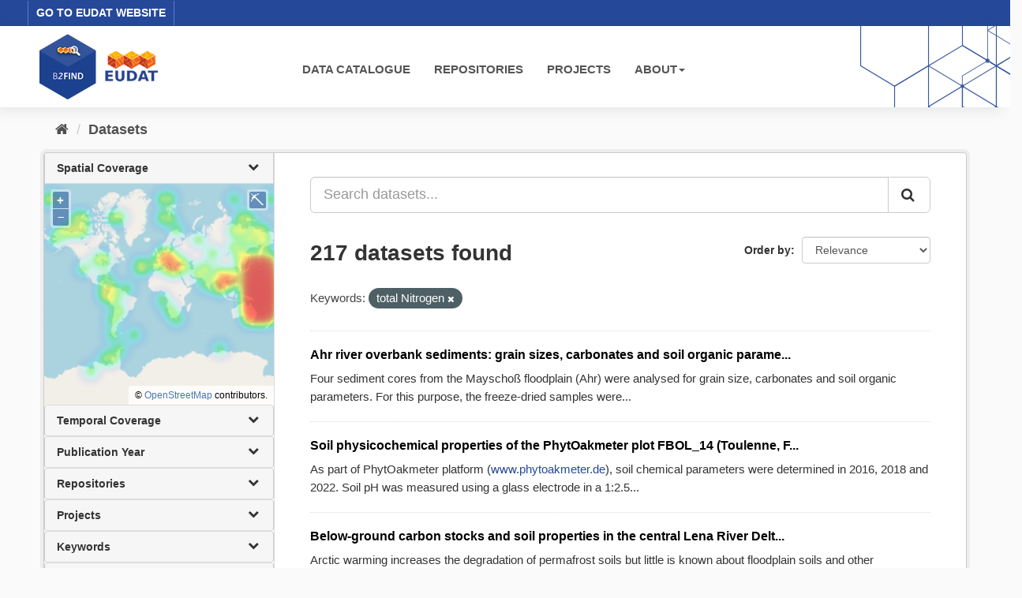

--- FILE ---
content_type: text/html; charset=utf-8
request_url: https://b2find.eudat.eu/dataset/?tags=total+Nitrogen
body_size: 26360
content:
<!DOCTYPE html>
<!--[if IE 9]> <html lang="en" class="ie9"> <![endif]-->
<!--[if gt IE 8]><!--> <html lang="en"> <!--<![endif]-->
  <head>
    <meta charset="utf-8" />
      <meta name="generator" content="ckan 2.9.8" />
      <meta name="viewport" content="width=device-width, initial-scale=1.0">
    <title>Dataset - B2FIND</title>

    
    <link rel="shortcut icon" href="/images/b2find.ico" />
    
  
      
      
      
    

  

  


    
      
      
    

    
    <link href="/webassets/base/2471d0b8_main.css" rel="stylesheet"/>
<link href="/webassets/ckanext-b2find/acb92d8d_theme.css" rel="stylesheet"/>
<link href="/webassets/ckanext-b2find/v6.15.1_ol.css?3a9fd155" rel="stylesheet"/>
    
  </head>

  
  <body data-site-root="http://131.175.206.246/" data-locale-root="http://131.175.206.246/" >

    
    <div class="sr-only sr-only-focusable"><a href="#content">Skip to content</a></div>
  

  
    





<header>

<div id="header-top">
  <div class="row">
    <div class="eudat-link">
      <a href="http://www.eudat.eu" target="_blank">GO TO EUDAT WEBSITE</a>
    </div>
  </div>
</div>
<div id="header-main">
  <div class="row">
    <div class="col-md-3">
      <a href="/"><img class="header_logo" src="/images/logo.png" alt="B2FIND"/></a>
    </div>
    <div class="col-md-9">
      <div class="navbar navbar-default">
        <div class="container-fluid">
          <div id="gb_menu">
            <ul id="menu" class="nav navbar-nav">
              <li><a href="/dataset">DATA CATALOGUE</a></li>
              <li><a href="/organization">REPOSITORIES</a></li>
              <li><a href="/group">PROJECTS</a></li>
              <li class="dropdown">
                <a href"#" class="dropdown-toggle" data-toggle="dropdown">ABOUT<b class="caret"></b></a>
                <ul class="dropdown-menu">
                  <li><a href="https://docs.eudat.eu/b2find/" target="_blank">Service Documentation</a></li>
                  <li><a href="https://schema.eudat.eu/eudatcore/" target="_blank">EUDAT Core Metadata Schema</a></li>
                  <li class="divider"></li>
                  <li><a href="http://www.eudat.eu/support-request" target="_blank">EUDAT Support Request</a></li>
                </ul>
              </li>
            </ul>
          </div>
        </div>
      </div>
    </div>
  </div>
</div>
</header>


  
    <div class="main">
      <div id="content" class="container">
        
          
            <div class="flash-messages">
              
                
              
            </div>
          

          
            <div class="toolbar" role="navigation" aria-label="Breadcrumb">
              
                
                  <ol class="breadcrumb">
                    
<li class="home"><a href="/" aria-label="Home"><i class="fa fa-home"></i><span> Home</span></a></li>
                    
  <li class="active"><a href="/dataset/">Datasets</a></li>

                  </ol>
                
              
            </div>
          

          <div class="row wrapper">
            
            
            

            
              <aside class="secondary col-sm-3">
                
                
  <div class="filters">
    <div>
      
        

  <!-- We will put our React component inside this div. -->
  <div id="b2find_facets"></div>

      
        

  <!-- We will put our React component inside this div. -->
  <div id="b2find_facets"></div>

      
        

  <!-- We will put our React component inside this div. -->
  <div id="b2find_facets"></div>

      
        

  <!-- We will put our React component inside this div. -->
  <div id="b2find_facets"></div>

      
        

  <!-- We will put our React component inside this div. -->
  <div id="b2find_facets"></div>

      
        

  <!-- We will put our React component inside this div. -->
  <div id="b2find_facets"></div>

      
        

  <!-- We will put our React component inside this div. -->
  <div id="b2find_facets"></div>

      
        

  <!-- We will put our React component inside this div. -->
  <div id="b2find_facets"></div>

      
        

  <!-- We will put our React component inside this div. -->
  <div id="b2find_facets"></div>

      
        

  <!-- We will put our React component inside this div. -->
  <div id="b2find_facets"></div>

      
        

  <!-- We will put our React component inside this div. -->
  <div id="b2find_facets"></div>

      
        

  <!-- We will put our React component inside this div. -->
  <div id="b2find_facets"></div>

      
        

  <!-- We will put our React component inside this div. -->
  <div id="b2find_facets"></div>

      
        

  <!-- We will put our React component inside this div. -->
  <div id="b2find_facets"></div>

      
        

  <!-- We will put our React component inside this div. -->
  <div id="b2find_facets"></div>

      
        

  <!-- We will put our React component inside this div. -->
  <div id="b2find_facets"></div>

      
        

  <!-- We will put our React component inside this div. -->
  <div id="b2find_facets"></div>

      
        

  <!-- We will put our React component inside this div. -->
  <div id="b2find_facets"></div>

      
    </div>
    <a class="close no-text hide-filters"><i class="fa fa-times-circle"></i><span class="text">close</span></a>
  </div>

              </aside>
            

            
              <div class="primary col-sm-9 col-xs-12" role="main">
                
                
  <section class="module">
    <div class="module-content">
      
        
      
      
        
        
        







<form id="dataset-search-form" class="search-form" method="get" data-module="select-switch">

  
    <div class="input-group search-input-group">
      <input aria-label="Search datasets..." id="field-giant-search" type="text" class="form-control input-lg" name="q" value="" autocomplete="off" placeholder="Search datasets...">
      
      <span class="input-group-btn">
        <button class="btn btn-default btn-lg" type="submit" value="search" aria-label="Submit">
          <i class="fa fa-search"></i>
        </button>
      </span>
      
    </div>
  

  
    <span>
  
  

  
  
  
  <input type="hidden" name="tags" value="total Nitrogen" />
  
  
  
  </span>
  

  
    
      <div class="form-select form-group control-order-by">
        <label for="field-order-by">Order by</label>
        <select id="field-order-by" name="sort" class="form-control">
          
            
              <option value="score desc, metadata_modified desc" selected="selected">Relevance</option>
            
          
            
              <option value="title_string asc">Name Ascending</option>
            
          
            
              <option value="title_string desc">Name Descending</option>
            
          
            
              <option value="metadata_modified desc">Last Modified</option>
            
          
            
          
        </select>
        
        <button class="btn btn-default js-hide" type="submit">Go</button>
        
      </div>
    
  

  
    
      <h1>

  
  
  
  

217 datasets found</h1>
    
  

  
    
      <p class="filter-list">
        
          
          <span class="facet">Keywords:</span>
          
            <span class="filtered pill">total Nitrogen
              <a href="/dataset/" class="remove" title="Remove"><i class="fa fa-times"></i></a>
            </span>
          
        
      </p>
      <a class="show-filters btn btn-default">Filter Results</a>
    
  

</form>




      
      
        

  
    <ul class="dataset-list list-unstyled">
    	
	      
	        






  <li class="dataset-item">
    
      <div class="dataset-content">
        
          <h2 class="dataset-heading">
            
              
            
            
		<a href="/dataset/f7dac489-31d7-511c-b8b5-0ef5c6f23172">Ahr river overbank sediments: grain sizes, carbonates and soil organic parame...</a>
            
            
              
              
            
          </h2>
        
        
          
        
        
          
            <div>Four sediment cores from the Mayschoß floodplain (Ahr) were analysed for grain size, carbonates and soil organic parameters. For this purpose, the freeze-dried samples were...</div>
          
        
      </div>
      
        
      
    
  </li>

	      
	        






  <li class="dataset-item">
    
      <div class="dataset-content">
        
          <h2 class="dataset-heading">
            
              
            
            
		<a href="/dataset/89036a0c-81ea-505b-8328-b34980cc4a4b">Soil physicochemical properties of the PhytOakmeter plot FBOL_14 (Toulenne, F...</a>
            
            
              
              
            
          </h2>
        
        
          
        
        
          
            <div>As part of PhytOakmeter platform (<a href="http://www.phytoakmeter.de" rel="noopener">www.phytoakmeter.de</a>), soil chemical parameters were determined in 2016, 2018 and 2022. Soil pH was measured using a glass electrode in a 1:2.5...</div>
          
        
      </div>
      
        
      
    
  </li>

	      
	        






  <li class="dataset-item">
    
      <div class="dataset-content">
        
          <h2 class="dataset-heading">
            
              
            
            
		<a href="/dataset/d4d5d2e3-e067-58c3-bef4-6cc94d2cca82">Below-ground carbon stocks and soil properties in the central Lena River Delt...</a>
            
            
              
              
            
          </h2>
        
        
          
        
        
          
            <div>Arctic warming increases the degradation of permafrost soils but little is known about floodplain soils and other permafrost soils in the permafrost region. This dataset present...</div>
          
        
      </div>
      
        
      
    
  </li>

	      
	        






  <li class="dataset-item">
    
      <div class="dataset-content">
        
          <h2 class="dataset-heading">
            
              
            
            
		<a href="/dataset/284e859a-fcd1-5bfc-b15b-e80efbde2d30">Vegetation surveys on dike grasslands between Straubing and Vilshofen at the ...</a>
            
            
              
              
            
          </h2>
        
        
          
        
        
          
            <div>We surveyed dike grasslands of the river Danube between 2017 and 2021 with 41 plots (25 m²) at 12 sites. The dike grasslands had an age of 4-19 years. The dikes were raised and...</div>
          
        
      </div>
      
        
      
    
  </li>

	      
	        






  <li class="dataset-item">
    
      <div class="dataset-content">
        
          <h2 class="dataset-heading">
            
              
            
            
		<a href="/dataset/2a270da3-6d74-5f9e-88ca-c7834032e912">Elemental composition of marine and terrestrial sedimentary archives from sub...</a>
            
            
              
              
            
          </h2>
        
        
          
        
        
          
            <div>The dataset comprises elemental data that was obtained on sediment samples from sub-Antarctic South Georgia. The sediments were collected from a range of different sites,...</div>
          
        
      </div>
      
        
      
    
  </li>

	      
	        






  <li class="dataset-item">
    
      <div class="dataset-content">
        
          <h2 class="dataset-heading">
            
              
            
            
		<a href="/dataset/2d804af5-9d25-57ac-afc6-a5ae5ba1adac">Modelled ages, element content and stable isotopes of the composite profile f...</a>
            
            
              
              
            
          </h2>
        
        
          
        
        
          
            <p class="empty">This dataset has no description</p>
          
        
      </div>
      
        
      
    
  </li>

	      
	        






  <li class="dataset-item">
    
      <div class="dataset-content">
        
          <h2 class="dataset-heading">
            
              
            
            
		<a href="/dataset/d3646dd8-9f65-5c3c-a790-cf1fbe2fbe0e">SAM18-01 Samoylov permafrost drilling, Lena Delta, NE Siberia</a>
            
            
              
              
            
          </h2>
        
        
          
        
        
          
            <div>Using a new 65 m long sediment core from the Lena delta apex (Samoylov Island), NE Siberia, this project uses a range of sediment and ground ice properties to help...</div>
          
        
      </div>
      
        
      
    
  </li>

	      
	        






  <li class="dataset-item">
    
      <div class="dataset-content">
        
          <h2 class="dataset-heading">
            
              
            
            
		<a href="/dataset/46f1cd5f-1109-5ddd-840d-7f130311bab6">Biogeochemistry analysis of sediment core Co1412 in the Yana Highlands</a>
            
            
              
              
            
          </h2>
        
        
          
        
        
          
            <div>The sediment succession of Lake Emanda in the Yana Highlands was investigated to reconstruct the regional late Quaternary climate and environmental history. Hydro-acoustic data...</div>
          
        
      </div>
      
        
      
    
  </li>

	      
	        






  <li class="dataset-item">
    
      <div class="dataset-content">
        
          <h2 class="dataset-heading">
            
              
            
            
		<a href="/dataset/1e16373c-dd91-5503-89e6-8ab931fb3da1">Elemental analysis of sediment core from Lake Prata (São Miguel, Azores, Port...</a>
            
            
              
              
            
          </h2>
        
        
          
        
        
          
            <div>The location of the Azores Archipelago makes this group of islands an excellent setting for investigating past long-term temperature and precipitation changes in the central...</div>
          
        
      </div>
      
        
      
    
  </li>

	      
	        






  <li class="dataset-item">
    
      <div class="dataset-content">
        
          <h2 class="dataset-heading">
            
              
            
            
		<a href="/dataset/b93e03ea-8893-59d2-a9ae-30d216924a1a">TOC, CN, and δ13C results of bulk organic matter in permafrost from the Lena ...</a>
            
            
              
              
            
          </h2>
        
        
          
        
        
          
            <div>This datasheet includes TOC, C/N, and δ13C results of bulk organic matter from permafrost collected from the Lena Delta. Samples were freeze-dried, homogenized, weighed ~15 mg...</div>
          
        
      </div>
      
        
      
    
  </li>

	      
	        






  <li class="dataset-item">
    
      <div class="dataset-content">
        
          <h2 class="dataset-heading">
            
              
            
            
		<a href="/dataset/54d47bf7-2adc-594b-873a-e2fac4caae01">Basic sedimentary characteristics from permafrost cores from the Noatak, Kobu...</a>
            
            
              
              
            
          </h2>
        
        
          
        
        
          
            <div>This data set describes the soil core and sample characteristics from soil cores collected in the Noatak (67.03 N; -162.45 E), Kobuk (66.79 N; -161.37 E), and Selawik (66.58 N;...</div>
          
        
      </div>
      
        
      
    
  </li>

	      
	        






  <li class="dataset-item">
    
      <div class="dataset-content">
        
          <h2 class="dataset-heading">
            
              
            
            
		<a href="/dataset/d44c76c6-e35f-5462-aef7-81cdb56fd115">Initial thermokarst water and soil parameters from a palsa and a peatland sit...</a>
            
            
              
              
            
          </h2>
        
        
          
        
        
          
            <div>In this dataset, we present the initial soil parameters of two cores from a palsa and a peatland in Lapland, as well as hydro-chemical parameters of thermokarst water used for...</div>
          
        
      </div>
      
        
      
    
  </li>

	      
	        






  <li class="dataset-item">
    
      <div class="dataset-content">
        
          <h2 class="dataset-heading">
            
              
            
            
		<a href="/dataset/79e4427e-94f9-5547-942e-889b62c8a736">Solid phase data of short sediment core STA17-05 from Potter Cove, King Georg...</a>
            
            
              
              
            
          </h2>
        
        
          
        
        
          
            <p class="empty">This dataset has no description</p>
          
        
      </div>
      
        
      
    
  </li>

	      
	        






  <li class="dataset-item">
    
      <div class="dataset-content">
        
          <h2 class="dataset-heading">
            
              
            
            
		<a href="/dataset/0ca6c598-fc16-59b7-91bd-73a809df7d18">Solid phase data of short sediment core STA16-05 from Potter Cove, King Georg...</a>
            
            
              
              
            
          </h2>
        
        
          
        
        
          
            <p class="empty">This dataset has no description</p>
          
        
      </div>
      
        
      
    
  </li>

	      
	        






  <li class="dataset-item">
    
      <div class="dataset-content">
        
          <h2 class="dataset-heading">
            
              
            
            
		<a href="/dataset/e2faad55-70a4-5b8d-9d23-d20a0785c98d">Solid phase data of short sediment core STA15-03 from Potter Cove, King Georg...</a>
            
            
              
              
            
          </h2>
        
        
          
        
        
          
            <p class="empty">This dataset has no description</p>
          
        
      </div>
      
        
      
    
  </li>

	      
	        






  <li class="dataset-item">
    
      <div class="dataset-content">
        
          <h2 class="dataset-heading">
            
              
            
            
		<a href="/dataset/0c977ea5-b97c-5798-8a7a-a5352f4a5f78">Solid phase data of short sediment core STA14-04 from Potter Cove, King Georg...</a>
            
            
              
              
            
          </h2>
        
        
          
        
        
          
            <p class="empty">This dataset has no description</p>
          
        
      </div>
      
        
      
    
  </li>

	      
	        






  <li class="dataset-item">
    
      <div class="dataset-content">
        
          <h2 class="dataset-heading">
            
              
            
            
		<a href="/dataset/f2c918bb-66d6-50be-9828-0653e32e6cc6">Solid phase data of short sediment core STA13-03 from Potter Cove, King Georg...</a>
            
            
              
              
            
          </h2>
        
        
          
        
        
          
            <p class="empty">This dataset has no description</p>
          
        
      </div>
      
        
      
    
  </li>

	      
	        






  <li class="dataset-item">
    
      <div class="dataset-content">
        
          <h2 class="dataset-heading">
            
              
            
            
		<a href="/dataset/734b0ed6-5b19-50b0-a281-804745c2254a">Solid phase data of short sediment core STA10-05 from Potter Cove, King Georg...</a>
            
            
              
              
            
          </h2>
        
        
          
        
        
          
            <p class="empty">This dataset has no description</p>
          
        
      </div>
      
        
      
    
  </li>

	      
	        






  <li class="dataset-item">
    
      <div class="dataset-content">
        
          <h2 class="dataset-heading">
            
              
            
            
		<a href="/dataset/142ecc14-c8f4-55b7-a8ec-4296c48c791e">Solid phase data of short sediment core STA04-07 from Potter Cove, King Georg...</a>
            
            
              
              
            
          </h2>
        
        
          
        
        
          
            <p class="empty">This dataset has no description</p>
          
        
      </div>
      
        
      
    
  </li>

	      
	        






  <li class="dataset-item">
    
      <div class="dataset-content">
        
          <h2 class="dataset-heading">
            
              
            
            
		<a href="/dataset/f92e9b3f-de4a-5602-9271-67a552557b7b">Solid phase data of short sediment core STA03-04 from Potter Cove, King Georg...</a>
            
            
              
              
            
          </h2>
        
        
          
        
        
          
            <p class="empty">This dataset has no description</p>
          
        
      </div>
      
        
      
    
  </li>

	      
	    
    </ul>
  

      
    </div>

    
      <div class="pagination-wrapper">
  <ul class="pagination"> <li class="active">
  <a href="/dataset/?tags=total+Nitrogen&amp;page=1">1</a>
</li> <li>
  <a href="/dataset/?tags=total+Nitrogen&amp;page=2">2</a>
</li> <li>
  <a href="/dataset/?tags=total+Nitrogen&amp;page=3">3</a>
</li> <li class="disabled">
  <a href="#">...</a>
</li> <li>
  <a href="/dataset/?tags=total+Nitrogen&amp;page=11">11</a>
</li> <li>
  <a href="/dataset/?tags=total+Nitrogen&amp;page=2">»</a>
</li></ul>
</div>
    
  </section>

  
    <section class="module">
      <div class="module-content">
        
          <small>
            
            
            
          You can also access this registry using the <a href="/api/3">API</a> (see <a href="http://docs.ckan.org/en/2.9/api/">API Docs</a>).
          </small>
        
      </div>
    </section>
  

              </div>
            
          </div>
        
      </div>
    </div>
  
    <footer>
  <div class="footer-main">
    <div class="row">
      <div class="col-md-6">
        <div class="footer-logo">
          <img src="/images/Logo_eudat_CDI_white.svg" width="200px;"/>
        </div>
        <div class="footer-logo">© 2024 EUDAT Collaborative Data Infrastructure</div>
      </div>
      <div class="col-md-6">
        <nav class="navbar navbar-footer pull-right">
          <ul id="menu" class="nav navbar-nav">
            <li><a href="/info/imprint.html">Imprint</a></li>
            <li><a href="https://www.eudat.eu/eudat-cdi-aup" target="_blank">Terms of Use</a></li>
            <li><a href="https://eudat.eu/privacy-policy-summary" target="_blank">Privacy Policy</a></li>
            <li><a href="https://eudat.eu/eudat-cdi" target="_blank">About EUDAT</a></li>
          </ul>
        </nav>
      </div>
    </div>
    <hr class="footer-line" />
    <div class="row">
      <div class="col-md-8">
        <div class="footer-logo">
          <img src="/images/euflag.png" width="60px;"/>&nbsp;&nbsp;
          <img src="/images/EOSC-hub-extended-grey.png" width="120px;"/>
        </div>
        <div class="footer-logo">
          B2FIND was co-funded by the EOSC-hub project (Horizon 2020) under Grant number 777536
        </div>
      </div>
      <div class="col-md-4">
        <div class="footer-powered">
          <a href="https://ckan.org" target="_blank">Powered by CKAN</a>
        </div>
      </div>
    </div>
  </div>

  
</footer>
  
  
  
  
  
  
    

  <!-- Load React. -->
  <!-- Note: when deploying, replace "development.js" with "production.min.js". -->
  <script src="https://unpkg.com/react@17/umd/react.production.min.js" crossorigin></script>
  <script src="https://unpkg.com/react-dom@17/umd/react-dom.production.min.js" crossorigin></script>

  <!-- Load React query. -->
  <script src="https://unpkg.com/react-query@3.34.14/dist/react-query.production.min.js" crossorigin></script>

  <!-- Load Axios HTTP client. -->
  <script src="https://unpkg.com/axios/dist/axios.min.js" crossorigin></script>

  <!-- Load React Router and React Router DOM -->
  <!--script src="https://unpkg.com/react-router@6/umd/react-router.development.js" crossorigin></script-->
  <!--script src="https://unpkg.com/react-router-dom@6/umd/react-router-dom.development.js" crossorigin></script-->

  <!-- Babel in browser: Don't use this in production: -->
  <!-- script src="https://unpkg.com/@babel/standalone/babel.min.js" crossorigin></script -->

  <!-- Load our React component. -->
  <!--script src="/b2find/facets.js" type="text/babel"></script-->
  <!--script src="/b2find/dataset.js" type="text/babel"></script-->

  
  
  
  
  
  



      

    
    
    <link href="/webassets/vendor/f3b8236b_select2.css" rel="stylesheet"/>
<link href="/webassets/vendor/0b01aef1_font-awesome.css" rel="stylesheet"/>
    <script src="/webassets/vendor/d8ae4bed_jquery.js" type="text/javascript"></script>
<script src="/webassets/vendor/fb6095a0_vendor.js" type="text/javascript"></script>
<script src="/webassets/vendor/580fa18d_bootstrap.js" type="text/javascript"></script>
<script src="/webassets/base/15a18f6c_main.js" type="text/javascript"></script>
<script src="/webassets/base/2448af8b_ckan.js" type="text/javascript"></script>
<script src="/webassets/ckanext-b2find/v6.15.1_ol.js?1270a027" type="text/javascript"></script>
<script src="/webassets/ckanext-b2find/v2.4.2_bokeh.js?c56e8a4f" type="text/javascript"></script>
<script src="/webassets/ckanext-b2find/v2.4.2_bokeh-widgets.js?699c3489" type="text/javascript"></script>
<script src="/webassets/ckanext-b2find/v2.4.2_bokeh-api.js?0cda0eb8" type="text/javascript"></script>
<script src="/webassets/ckanext-b2find/75c8de9b_facets.js" type="text/javascript"></script>
<script src="/webassets/ckanext-b2find/ad02ee41_dataset.js" type="text/javascript"></script>
  </body>
</html>